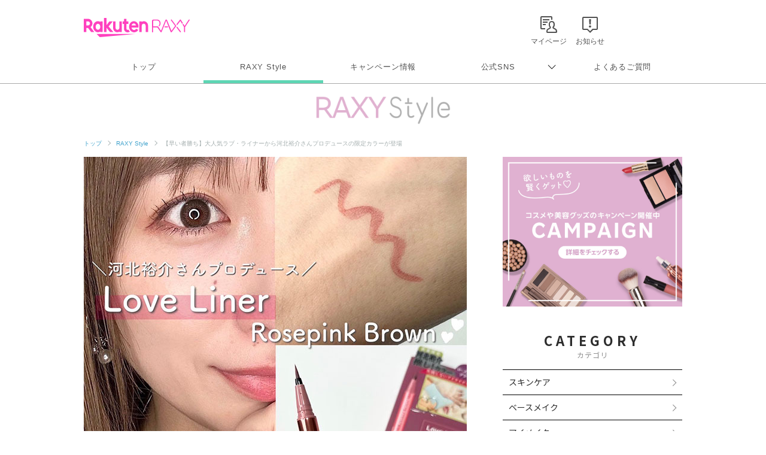

--- FILE ---
content_type: text/html; charset=utf-8
request_url: https://www.google.com/recaptcha/api2/aframe
body_size: 181
content:
<!DOCTYPE HTML><html><head><meta http-equiv="content-type" content="text/html; charset=UTF-8"></head><body><script nonce="Lc0_NzZZFuii1-h2rR1Rbw">/** Anti-fraud and anti-abuse applications only. See google.com/recaptcha */ try{var clients={'sodar':'https://pagead2.googlesyndication.com/pagead/sodar?'};window.addEventListener("message",function(a){try{if(a.source===window.parent){var b=JSON.parse(a.data);var c=clients[b['id']];if(c){var d=document.createElement('img');d.src=c+b['params']+'&rc='+(localStorage.getItem("rc::a")?sessionStorage.getItem("rc::b"):"");window.document.body.appendChild(d);sessionStorage.setItem("rc::e",parseInt(sessionStorage.getItem("rc::e")||0)+1);localStorage.setItem("rc::h",'1769818168685');}}}catch(b){}});window.parent.postMessage("_grecaptcha_ready", "*");}catch(b){}</script></body></html>

--- FILE ---
content_type: image/svg+xml
request_url: https://raxy.rakuten.co.jp/assets/icons/chevron_down_icon.svg
body_size: 240
content:
<svg width="16" height="16" viewBox="0 0 16 16" fill="none" xmlns="http://www.w3.org/2000/svg">
<g id="Chevron Down">
<path id="Union" fill-rule="evenodd" clip-rule="evenodd" d="M14.6035 5.10348L13.8965 4.39648L8.10352 10.1895L2.31052 4.39648L1.60352 5.10348L8.10352 11.6035L14.6035 5.10348Z" fill="black"/>
</g>
</svg>


--- FILE ---
content_type: application/javascript; charset=utf-8
request_url: https://fundingchoicesmessages.google.com/f/AGSKWxVxztCABtp_vyxgqfyjephTtBDdKLaMebE_aN_ptrC8vdoUYR9oR-BZ27aWHWHPvCpCIrC55ewJt3Zsq84PGLAyfv3SpUOICuSDvTsdSlwo21vg57Wz2RG1wScIysA2KW0iVoHjoyonBjOf2G_QekHnaeqI4uZByMOSwqXqA-MiHutLu1ng6oUyJBej/_.biz/ad/.adlabs._images/ads//ad/skyscraper./img_ad_
body_size: -1285
content:
window['73cf7698-1565-422d-bf15-65cec90b0493'] = true;